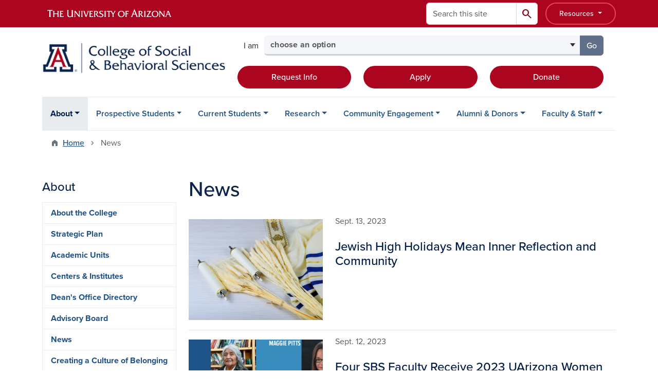

--- FILE ---
content_type: text/html; charset=UTF-8
request_url: https://sbs.arizona.edu/news?page=26
body_size: 16120
content:
<!DOCTYPE html>
<html lang="en" dir="ltr" prefix="og: https://ogp.me/ns#" class="sticky-footer">
  <head>
    <meta charset="utf-8" />
<link rel="canonical" href="https://sbs.arizona.edu/" />
<link rel="shortlink" href="https://sbs.arizona.edu/" />
<meta property="og:site_name" content="College of Social &amp; Behavioral Sciences" />
<meta property="og:url" content="https://sbs.arizona.edu/" />
<meta name="twitter:card" content="summary" />
<meta name="Generator" content="Arizona Quickstart (https://quickstart.arizona.edu)" />
<meta name="MobileOptimized" content="width" />
<meta name="HandheldFriendly" content="true" />
<meta name="viewport" content="width=device-width, initial-scale=1, shrink-to-fit=no" />
<script type="application/ld+json">{
    "@context": "https://schema.org",
    "@graph": [
        {
            "@type": "CollegeOrUniversity",
            "url": "https://sbs.arizona.edu/",
            "parentOrganization": {
                "@type": "EducationalOrganization",
                "@id": "https://www.arizona.edu/",
                "name": "University of Arizona",
                "url": "https://www.arizona.edu/",
                "sameAs": [
                    "https://www.facebook.com/uarizona",
                    "https://x.com/uarizona",
                    "https://www.instagram.com/uarizona",
                    "https://linkedin.com/edu/university-of-arizona-17783",
                    "https://www.youtube.com/universityofarizona",
                    "https://en.wikipedia.org/wiki/University_of_Arizona"
                ],
                "address": {
                    "@type": "PostalAddress",
                    "streetAddress": "1401 E University Blvd",
                    "addressLocality": "Tucson",
                    "addressRegion": "AZ",
                    "postalCode": "85721",
                    "addressCountry": "US"
                }
            },
            "name": "University of Arizona College of Social \u0026 Behavioral Sciences"
        }
    ]
}</script>
<meta http-equiv="x-ua-compatible" content="ie=edge" />
<link rel="icon" href="/profiles/custom/az_quickstart/themes/custom/az_barrio/favicon.ico" type="image/vnd.microsoft.icon" />

    <title>News | College of Social &amp; Behavioral Sciences</title>
    <link rel="stylesheet" media="all" href="/sites/default/files/css/css_jelXKecRORVbNXc7Fh7ZfvNdSzglOkvqDlSFJVhlmwE.css?delta=0&amp;language=en&amp;theme=az_barrio&amp;include=[base64]" />
<link rel="stylesheet" media="all" href="/sites/default/files/css/css_UNLBw-Q6_46wTOZx_5R92GiiX4aS2tcoKnnpxdEya5Q.css?delta=1&amp;language=en&amp;theme=az_barrio&amp;include=[base64]" />
<link rel="stylesheet" media="all" href="https://use.typekit.net/emv3zbo.css" />
<link rel="stylesheet" media="all" href="https://fonts.googleapis.com/css2?family=Material+Symbols+Rounded:opsz,wght,FILL,GRAD@24,400,1,0#.css" />
<link rel="stylesheet" media="all" href="https://cdn.digital.arizona.edu/lib/az-icons/1.0.4/az-icons-styles.min.css" />
<link rel="stylesheet" media="all" href="https://cdn.digital.arizona.edu/lib/arizona-bootstrap/5.0.3/css/arizona-bootstrap.min.css" />
<link rel="stylesheet" media="all" href="/sites/default/files/css/css_e-IWEk_JOLKJUERn1LvfBsKCNEWy4F25NThbin9ECNk.css?delta=6&amp;language=en&amp;theme=az_barrio&amp;include=[base64]" />
<link rel="stylesheet" media="print" href="/sites/default/files/css/css_OgNwghc-Rilu_7y7nVVSvIQ2DWqBPN29xSX4J9hpE3Q.css?delta=7&amp;language=en&amp;theme=az_barrio&amp;include=[base64]" />

    <script type="application/json" data-drupal-selector="drupal-settings-json">{"path":{"baseUrl":"\/","pathPrefix":"","currentPath":"news","currentPathIsAdmin":false,"isFront":false,"currentLanguage":"en","currentQuery":{"page":"26"}},"pluralDelimiter":"\u0003","suppressDeprecationErrors":true,"gtag":{"tagId":"G-VL1GNP4DHK","consentMode":false,"otherIds":[],"events":[],"additionalConfigInfo":[]},"ajaxPageState":{"libraries":"[base64]","theme":"az_barrio","theme_token":null},"ajaxTrustedUrl":{"\/search\/node":true},"gtm":{"tagId":null,"settings":{"data_layer":"dataLayer","include_classes":false,"allowlist_classes":"","blocklist_classes":"","include_environment":false,"environment_id":"","environment_token":""},"tagIds":["GTM-ML2BZB"]},"data":{"extlink":{"extTarget":true,"extTargetAppendNewWindowDisplay":true,"extTargetAppendNewWindowLabel":"(opens in a new window)","extTargetNoOverride":true,"extNofollow":false,"extTitleNoOverride":false,"extNoreferrer":false,"extFollowNoOverride":false,"extClass":"0","extLabel":"(link is external)","extImgClass":false,"extSubdomains":false,"extExclude":"^(?!(https?:\\\/\\\/)(arizona.box.com|docs.google.com|dropbox.com|www.dropbox.com|emailarizona-my.sharepoint.com|events.trellis.arizona.edu)).*","extInclude":"\/sites\/.+\/files\/.+\\.pdf","extCssExclude":"","extCssInclude":"","extCssExplicit":"","extAlert":false,"extAlertText":"This link will take you to an external web site. We are not responsible for their content.","extHideIcons":false,"mailtoClass":"0","telClass":"","mailtoLabel":"(link sends email)","telLabel":"(link is a phone number)","extUseFontAwesome":false,"extIconPlacement":"append","extPreventOrphan":false,"extFaLinkClasses":"fa fa-external-link","extFaMailtoClasses":"fa fa-envelope-o","extAdditionalLinkClasses":"","extAdditionalMailtoClasses":"","extAdditionalTelClasses":"","extFaTelClasses":"fa fa-phone","allowedDomains":[],"extExcludeNoreferrer":""}},"field_group":{"html_element":{"mode":"az_media_list","context":"view","settings":{"classes":"col-4 pt-2","show_empty_fields":false,"id":"","label_as_html":false,"element":"div","show_label":false,"label_element":"h3","label_element_classes":"","attributes":"","effect":"none","speed":"fast"}},"link":{"mode":"az_media_list","context":"view","settings":{"classes":"card-body p-0 stretched-link link-primary text-decoration-none","show_empty_fields":false,"id":"","label_as_html":false,"target":"custom_uri","custom_uri":"[node:az-canonical-url]","target_attribute":"default"}}},"azSelectMenu":{"ids":{"az-sbs-header-select-menu":"az-sbs-header-select-menu-form"}},"user":{"uid":0,"permissionsHash":"b8fe6e31fb146c522ce6e6ffee56f8ac81f760baa433a47bb8141fbafe6739b2"}}</script>
<script src="/sites/default/files/js/js_16QLHz6K9wsUvoPLxKXVBVHFE-Z9hIMMG2uAWtfaVdQ.js?scope=header&amp;delta=0&amp;language=en&amp;theme=az_barrio&amp;include=eJxdjOEOgzAIhF-o2EcytMOmGwXTUuN8-mmcS9wfju_gDrcxYK1ZPW5wbqDTBBFlwQaCi8PfS-hmKiAKUWXiHO04Rq10pIuGzHRFGjFFGwtJ93d0QdWaVZyv3sQakKHZm7MkR6vt-vKP2mfk4YsuqSam0TD5tI9_HvCJ690sH1D1Vdo"></script>
<script src="/modules/contrib/google_tag/js/gtag.js?t8k6ab"></script>
<script src="/modules/contrib/google_tag/js/gtm.js?t8k6ab"></script>

  </head>
  <body class="layout-one-sidebar layout-sidebar-first page-view-az-news path-news">
    <a href="#content" class="visually-hidden-focusable btn btn-dark position-absolute start-50 translate-middle-x z-1 mt-1">
      Skip to main content
    </a>
    <noscript><iframe src="https://www.googletagmanager.com/ns.html?id=GTM-ML2BZB"
                  height="0" width="0" style="display:none;visibility:hidden"></iframe></noscript>

      <div class="dialog-off-canvas-main-canvas" data-off-canvas-main-canvas>
    
<div id="page-wrapper">
  <div id="page">
        <header id="header" class="header" role="banner" aria-label="Site header">
      <div class="arizona-header az-fixed-header-on-mobile bg-red" id="header_arizona">
        <div class="container">
          <div class="row flex-nowrap">
                          <a class="arizona-logo col-auto" href="https://www.arizona.edu" title="The University of Arizona homepage">
                <img class="arizona-line-logo" alt="The University of Arizona Wordmark Line Logo White" src="https://cdn.digital.arizona.edu/logos/v1.0.0/ua_wordmark_line_logo_white_rgb.min.svg" fetchpriority="high" />
              </a>
                                        <section class="ml-auto d-none d-lg-flex d-xl-flex align col-auto region region-header-ua-utilities">
    <div class="search-block-form az-search-block block block-search block-search-form-block" data-drupal-selector="search-block-form" id="block-az-barrio-search" role="search">
  
    
          <div class="content">
      <form block="block-az-barrio-search" action="/search/node" method="get" id="search-block-form" accept-charset="UTF-8" class="search-form search-block-form">
  <div class="input-group">
      <label for="edit-keys" class="visually-hidden">Search</label>
<input title="Enter the terms you wish to search for." data-drupal-selector="edit-keys" type="search" id="edit-keys" name="keys" value="" size="15" maxlength="128" class="form-search form-control rounded-start" placeholder="Search this site" aria-label="Search this site" />


<button data-drupal-selector="edit-submit" type="submit" id="edit-submit" value="Search" class="button js-form-submit form-submit btn"><span class="material-symbols-rounded">search</span></button>




  </div>
</form>


    </div>
  
</div>
<div id="block-sbsglobalheaderresources" class="block-content-basic block block-block-content block-block-content6579b4a7-dbc0-4740-9bd1-606adf7e2b37">
  
    
      <div class="content">
      
            <div class="clearfix text-formatted field field--name-body field--type-text-with-summary field--label-hidden field__item"><div class="clearfix text-formatted field field--name-field-az-full-html field--type-text-long field--label-hidden field__item"><style>
<!--/*--><![CDATA[/* ><!--*/

button.resources-menu {
  height: 43px;
  margin-top: 5px;
  padding: 5px 25px;
}

button.resources-menu:hover,
button.resources-menu:active,
button.resources-menu:focus {
  color: white;
  background-color: #8B0015;
  border-color: #8B0015 !important;
}

/*--><!]]>*/
</style><div class="dropdown">
    <button class="btn btn-block btn-outline-white btn-sm dropdown-toggle resources-menu border-bloom" type="button" id="dropdownResourcesMenu" data-bs-toggle="dropdown" aria-expanded="false">
        Resources
    </button>
    <div class="dropdown-menu" aria-labelledby="dropdownResourcesMenu">
        <a class="dropdown-item" href="https://map.arizona.edu/">Campus Map</a>
        <a class="dropdown-item" href="https://directory.arizona.edu/index">A-Z</a>
        <a class="dropdown-item" href="https://uaccess.arizona.edu/">UAccess</a>
        <a class="dropdown-item" href="https://directory.arizona.edu/phonebook">Directory / Phonebook</a>
        <a class="dropdown-item" href="https://slate.admissions.arizona.edu/account/login">Future Wildcat</a>
        <a class="dropdown-item" href="https://www.arizona.edu/weather">Weather</a>
        <a class="dropdown-item" href="https://news.arizona.edu/">News</a>
        <a class="dropdown-item" href="https://www.arizona.edu/calendars-events">Calendar</a>
    </div>
</div></div></div>
      
    </div>
  </div>

  </section>

                                      <div class="d-lg-none d-flex col-auto px-0">
                                  <button type="button" data-bs-toggle="offcanvas" data-bs-target="#azMobileNav" aria-controls="azMobileNav" class="btn btn-arizona-header" id="jsAzSearch">
                    <span aria-hidden="true" class="icon material-symbols-rounded">search</span>
                    <span class="icon-text">Search</span>
                  </button>
                                                  <button type="button" data-bs-toggle="offcanvas" data-bs-target="#azMobileNav" aria-controls="azMobileNav" class="btn btn-arizona-header">
                    <span aria-hidden="true" class="icon material-symbols-rounded">menu</span>
                    <span class="icon-text">Menu</span>
                  </button>
                                <div class="offcanvas offcanvas-end mw-100 w-100 bg-white d-flex d-lg-none overflow-y-auto" tabindex="-1" id="azMobileNav" aria-label="Mobile navigation">
                  <div class="offcanvas-header sticky-top p-0 mb-2 text-bg-red d-flex justify-content-between align-items-center">
                    <a href="/" class="btn btn-arizona-header">
                      <span aria-hidden="true" class="icon material-symbols-rounded">home</span>
                      <span class="icon-text">Home</span>
                    </a>
                    <button type="button" data-bs-toggle="offcanvas" data-bs-target="#azMobileNav" aria-controls="azMobileNav" class="btn btn-arizona-header">
                      <span aria-hidden="true" class="icon material-symbols-rounded">close</span>
                      <span class="icon-text">Close</span>
                    </button>
                  </div>
                    <section class="region region-navigation-offcanvas">
    <div class="search-block-form text-bg-white mb-1 border-bottom" data-drupal-selector="search-block-form-2" id="block-az-barrio-offcanvas-searchform" role="search">
  
    
      <form block="block-az-barrio-offcanvas-searchform" action="/search/node" method="get" id="search-block-form--2" accept-charset="UTF-8" class="search-form search-block-form">
  <div class="input-group">
      <label for="edit-keys--2" class="visually-hidden">Search</label>
<input title="Enter the terms you wish to search for." data-drupal-selector="edit-keys" type="search" id="edit-keys--2" name="keys" value="" size="15" maxlength="128" class="form-search form-control rounded-start" placeholder="Search this site" aria-label="Search this site" />


<button data-drupal-selector="edit-submit" type="submit" id="edit-submit--2" value="Search" class="button js-form-submit form-submit btn"><span class="material-symbols-rounded">search</span></button>




  </div>
</form>


  </div>
<div id="block-az-barrio-mobilenavblock" class="block block-az-core block-mobile-nav-block">
  
    
      <div class="content">
      <div id="az_mobile_nav_menu"><a href="/az_core/mobile_nav_callback/Main%20Menu" class="use-ajax ps-0 pe-3 mb-1 text-azurite az-mobile-nav-back" type="button" data-ajax-http-method="GET"><span class="material-symbols-rounded text-azurite">chevron_left</span>
<span>Back to Main Menu</span>
</a><div class="border-bottom"><div class="px-3 fw-bold az-mobile-nav-root"><h2 class="h5 my-0">About</h2>
</div>
</div>
<ul id="az_mobile_nav_menu_links" class="nav nav-pills flex-column bg-white"><li class="nav-item"><a href="/about" class="nav-link ms-3" role="button">About the College</a></li>
<li class="nav-item"><a href="/strategic-plan" class="nav-link ms-3 border-end" role="button">Strategic Plan</a><a href="/az_core/mobile_nav_callback/menu_link_content%3Ad935f24d-a391-4e90-a7a7-b8e1baf8d48d" class="use-ajax btn btn-lg bg-white az-mobile-nav-link" type="button" data-ajax-http-method="GET" aria-label="View child pages of Strategic Plan"><span class="material-symbols-rounded text-azurite">chevron_right</span>
</a></li>
<li class="nav-item"><a href="/about/academic-units" class="nav-link ms-3" role="button">Academic Units</a></li>
<li class="nav-item"><a href="/about/centers-institutes" class="nav-link ms-3" role="button">Centers &amp; Institutes</a></li>
<li class="nav-item"><a href="/people" class="nav-link ms-3 border-end" role="button">Dean&#039;s Office Directory</a><a href="/az_core/mobile_nav_callback/menu_link_content%3A32c13b29-d7fd-49ec-b729-3d05029a9b90" class="use-ajax btn btn-lg bg-white az-mobile-nav-link" type="button" data-ajax-http-method="GET" aria-label="View child pages of Dean&#039;s Office Directory"><span class="material-symbols-rounded text-azurite">chevron_right</span>
</a></li>
<li class="nav-item"><a href="/advisory-board-0" class="nav-link ms-3" role="button">Advisory Board</a></li>
<li class="nav-item"><a href="/news" title="" class="nav-link ms-3" role="button">News</a></li>
<li class="nav-item"><a href="/creating-culture-belonging" class="nav-link ms-3" role="button">Creating a Culture of Belonging</a></li>
</ul>
</div>

    </div>
  </div>

  </section>

                </div>
              </div>
                      </div>
        </div>
      </div>
      <div id="header_site">
        <div class="container">
          <div class="row">
            <div class="col-12 col-sm-12 col-lg-4">
                <section class="region region-branding">
    <div id="block-az-barrio-branding" class="clearfix block block-system block-system-branding-block">
  
    
        <a href="/" title="College of Social &amp;amp; Behavioral Sciences | Home" class="qs-site-logo d-block" rel="home"><img class="img-fluid" fetchpriority="high" src="/sites/default/files/UA_CSBS_RGB_Alt_0_0.png" alt="College of Social &amp;amp; Behavioral Sciences | Home" />
</a>
    </div>

  </section>

            </div>
            <div class="col-12 col-sm-12 col-lg-8">
              <div class="row">
                  <section class="col-md region region-header">
    
  </section>

              </div>
                            <div class="row">
                  <section class="row region region-header-2">
    <div id="block-sbsheaderselectmenu" class="mt-3 block block-az-select-menu block-az-select-menusbs-header---select-menu">
  
    
      <div class="content">
      

    <form  id="az-sbs-header-select-menu-form" data-bs-toggle="popover" data-bs-trigger="focus" data-bs-placement="top" data-bs-content="Please make a selection.">
        <div class="input-group az-select-menu-container">
                      <span class="input-group-text border-0 bg-transparent">
              <div class="select-menu-label">I am</div>
            </span>
                    <label class="visually-hidden select-menu-label-sr" for="az-sbs-header-select-menu-select">Select your audience</label>
                                            <select  id="az-sbs-header-select-menu-select" class="form-control select-primary az-select-dropdown form-select rounded-start" aria-invalid="false">
                          <option data-href="">choose an option</option>
                                      <option data-href="/why-study-sbs">a prospective undergraduate student</option>
                          <option data-href="/graduate-programs">a prospective graduate student</option>
                          <option data-href="/advisor">a current undergraduate student</option>
                          <option data-href="/transfer-students">a transfer student</option>
                          <option data-href="/community">a community member</option>
                          <option data-href="/give">a donor</option>
                        </select >
                        <button  id="az-sbs-header-select-menu-button" class="btn btn-primary js_select_menu_button disabled az-select-button btn-secondary rounded-end" aria-disabled="true" role="button" type="button" tabindex="0">
              Go
              <span class="visually-hidden"> to the page for that group</span>
            </button>
                </div>
    </form>

    
    
    </div>
  </div>
<div id="block-headercta" class="mt-2 block-content-basic block block-block-content block-block-contentaa44bbcc-dd69-4e7c-b609-ec0cf20bfd16">
  
    
      <div class="content">
      
            <div class="clearfix text-formatted field field--name-body field--type-text-with-summary field--label-hidden field__item"><div class="row mt-1 mb-3"><div class="d-grid col-lg-4 col-md-12 col-sm-12 col-12 mt-2"><a class="btn btn-red btn-block" href="/request">Request Info</a></div><div class="d-grid col col-lg-4 col-md-12 col-sm-12 col-12 mt-2"><a class="btn btn-red btn-block" href="https://www.arizona.edu/how-apply-ua">Apply</a></div><div class="d-grid col col-lg-4 col-md-12 col-sm-12 col-12 mt-2"><a class="btn btn-red btn-block" href="/give">Donate</a></div></div></div>
      
    </div>
  </div>

  </section>

              </div>
                          </div>
          </div>
        </div>
        <div class="container">
                      <div class="row d-none d-lg-flex">
              <div class="col-lg">
                <nav id="navbar-top" class="navbar navbar-expand">
                    <section class="region region-navigation">
          <nav role="navigation" aria-labelledby="block-az-barrio-main-menu-menu" id="block-az-barrio-main-menu" class="block block-menu navigation menu--main">
                      
    <h2 class="visually-hidden" id="block-az-barrio-main-menu-menu">Main navigation</h2>
    

              
              <ul id="block-az-barrio-main-menu" block="block-az-barrio-main-menu" class="clearfix navbar-nav flex-lg-row">
                          <li class="nav-item menu-item--expanded active dropdown nav-item nav-item-parent keep-open">
                            	    <button class="nav-item menu-item--expanded active dropdown nav-item nav-item-parent keep-open nav-link dropdown-toggle" data-bs-toggle="dropdown" aria-expanded="false" aria-haspopup="true" data-bs-display="static">About</button>
                                              <div class="dropdown-menu">
                                                  <a href="/about" class="dropdown-item" data-drupal-link-system-path="node/568">About the College</a>
                                                                    <a href="/strategic-plan" class="dropdown-item" data-drupal-link-system-path="node/736">Strategic Plan</a>
                                                                    <a href="/about/academic-units" class="dropdown-item" data-drupal-link-system-path="node/566">Academic Units</a>
                                                                    <a href="/about/centers-institutes" class="dropdown-item" data-drupal-link-system-path="node/567">Centers &amp; Institutes</a>
                                                                    <a href="/people" class="dropdown-item" data-drupal-link-system-path="node/575">Dean&#039;s Office Directory</a>
                                                                    <a href="/advisory-board-0" class="dropdown-item" data-drupal-link-system-path="node/2502">Advisory Board</a>
                                                                    <a href="/news" title="" class="dropdown-item active" data-drupal-link-system-path="news">News</a>
                                                                    <a href="/creating-culture-belonging" class="dropdown-item" data-drupal-link-system-path="node/608">Creating a Culture of Belonging</a>
                                </div>
      
                          </li>
                                  <li class="nav-item menu-item--expanded dropdown nav-item nav-item-parent keep-open">
                            	    <button class="nav-item menu-item--expanded dropdown nav-item nav-item-parent keep-open nav-link dropdown-toggle" data-bs-toggle="dropdown" aria-expanded="false" aria-haspopup="true" data-bs-display="static">Prospective Students</button>
                                  <div class="dropdown-menu">
                                                  <a href="/admittedstudents" class="dropdown-item" data-drupal-link-system-path="node/3182">Welcome Admitted Students</a>
                                                                    <a href="/why-study-sbs" class="dropdown-item" data-drupal-link-system-path="node/606">Why Study With SBS?</a>
                                                                    <a href="/undergraduate-majors" class="dropdown-item" data-drupal-link-system-path="node/1683">Undergraduate Majors</a>
                                                                    <a href="/undergraduate-online-programs" class="dropdown-item" data-drupal-link-system-path="node/668">Undergraduate Online Programs</a>
                                                                    <a href="/graduate-programs" class="dropdown-item" data-drupal-link-system-path="node/570">Graduate Programs</a>
                                                                    <a href="/accelerated-masters" class="dropdown-item" data-drupal-link-system-path="node/577">Accelerated Master&#039;s Programs</a>
                                                                    <a href="/certificate-programs" class="dropdown-item" data-drupal-link-system-path="node/584">Certificate Programs</a>
                                                                    <a href="/transfer-students" class="dropdown-item" data-drupal-link-system-path="node/578">Transfer Students</a>
                                </div>
      
                          </li>
                                  <li class="nav-item menu-item--expanded dropdown nav-item nav-item-parent keep-open">
                            	    <button class="nav-item menu-item--expanded dropdown nav-item nav-item-parent keep-open nav-link dropdown-toggle" data-bs-toggle="dropdown" aria-expanded="false" aria-haspopup="true" data-bs-display="static">Current Students</button>
                                  <div class="dropdown-menu">
                                                  <a href="/advisor" class="dropdown-item" data-drupal-link-system-path="node/572">Main Campus Advising</a>
                                                                    <a href="/online-advisors" class="dropdown-item" data-drupal-link-system-path="node/713">SBS Online Advising</a>
                                                                    <a href="/declare-your-major" title="" class="dropdown-item" data-drupal-link-system-path="node/696">Declare Your Major</a>
                                                                    <a href="/minors" title="" class="dropdown-item" data-drupal-link-system-path="node/585">Declare Your Minor</a>
                                                                    <a href="/sbs-college-level-requirements" class="dropdown-item" data-drupal-link-system-path="node/2442">SBS College-level Requirements</a>
                                                                    <a href="/scholarships" class="dropdown-item" data-drupal-link-system-path="node/580">Scholarships</a>
                                                                    <a href="/student-awards" class="dropdown-item" data-drupal-link-system-path="node/609">Student Awards &amp; Recognition</a>
                                                                    <a href="/convocation" class="dropdown-item" data-drupal-link-system-path="node/694">SBS Convocation</a>
                                                                    <a href="/student-ambassadors" class="dropdown-item" data-drupal-link-system-path="node/579">Become an SBS Ambassador</a>
                                                                    <a href="/study-abroad" class="dropdown-item" data-drupal-link-system-path="node/574">Study Abroad</a>
                                                                    <a href="/careers-internships" class="dropdown-item" data-drupal-link-system-path="node/603">Careers &amp; Internships</a>
                                                                    <a href="/student-clubs" class="dropdown-item" data-drupal-link-system-path="node/576">Student Clubs</a>
                                                                    <a href="/faq" class="dropdown-item" data-drupal-link-system-path="node/582">Frequently Asked Questions</a>
                                </div>
      
                          </li>
                                  <li class="nav-item menu-item--expanded dropdown nav-item nav-item-parent keep-open">
                            	    <button class="nav-item menu-item--expanded dropdown nav-item nav-item-parent keep-open nav-link dropdown-toggle" data-bs-toggle="dropdown" aria-expanded="false" aria-haspopup="true" data-bs-display="static">Research</button>
                                  <div class="dropdown-menu">
                                                  <a href="/research-impact" class="dropdown-item" data-drupal-link-system-path="node/2464">Research With Impact</a>
                                                                    <a href="/research-themes" class="dropdown-item" data-drupal-link-system-path="node/2427">Research Themes</a>
                                                                    <a href="https://sbsri.sbs.arizona.edu/" title="" class="dropdown-item">Research Support (SBSRI)</a>
                                </div>
      
                          </li>
                                  <li class="nav-item menu-item--expanded dropdown nav-item nav-item-parent keep-open">
                            	    <button class="nav-item menu-item--expanded dropdown nav-item nav-item-parent keep-open nav-link dropdown-toggle" data-bs-toggle="dropdown" aria-expanded="false" aria-haspopup="true" data-bs-display="static">Community Engagement</button>
                                  <div class="dropdown-menu">
                                                  <a href="/community" class="dropdown-item" data-drupal-link-system-path="node/610">SBS in the Community</a>
                                                                    <a href="https://communityclassroom.arizona.edu" title="" class="dropdown-item">Community Classroom</a>
                                                                    <a href="/calendar" title="" class="dropdown-item" data-drupal-link-system-path="calendar">Events</a>
                                                                    <a href="https://sbsri.sbs.arizona.edu/hirschman-fund" class="dropdown-item">The Hirschman Fund</a>
                                                                    <a href="/snapshots" class="dropdown-item" data-drupal-link-system-path="node/711">Snapshots Newsletter</a>
                                </div>
      
                          </li>
                                  <li class="nav-item menu-item--expanded dropdown nav-item nav-item-parent keep-open">
                            	    <button class="nav-item menu-item--expanded dropdown nav-item nav-item-parent keep-open nav-link dropdown-toggle" data-bs-toggle="dropdown" aria-expanded="false" aria-haspopup="true" data-bs-display="static">Alumni &amp; Donors</button>
                                  <div class="dropdown-menu">
                                                  <a href="/give" title="" class="dropdown-item" data-drupal-link-system-path="node/593">Support SBS</a>
                                                                    <a href="/alumni" class="dropdown-item" data-drupal-link-system-path="node/2182">Alumni</a>
                                                                    <a href="/homecoming" class="dropdown-item" data-drupal-link-system-path="node/2513">Homecoming</a>
                                                                    <a href="/give/innovation-circle" class="dropdown-item" data-drupal-link-system-path="node/595">Join the Innovation Circle</a>
                                                                    <a href="/give/your-gift-matters" class="dropdown-item" data-drupal-link-system-path="node/602">Your Gift Matters</a>
                                                                    <a href="/give/ways-to-give" class="dropdown-item" data-drupal-link-system-path="node/594">Ways to Give</a>
                                                                    <a href="/developments" class="dropdown-item" data-drupal-link-system-path="node/712">Developments Newsletter</a>
                                                                    <a href="/directory/development-office" title="" class="dropdown-item" data-drupal-link-system-path="node/589">Contact Development Office</a>
                                </div>
      
                          </li>
                                  <li class="nav-item menu-item--expanded dropdown nav-item nav-item-parent keep-open">
                            	    <button class="nav-item menu-item--expanded dropdown nav-item nav-item-parent keep-open nav-link dropdown-toggle" data-bs-toggle="dropdown" aria-expanded="false" aria-haspopup="true" data-bs-display="static">Faculty &amp; Staff</button>
                                  <div class="dropdown-menu">
                                                  <a href="https://service.sbs.arizona.edu/faculty-affairs" class="dropdown-item">Faculty Resources</a>
                                                                    <a href="/sbs-faculty-advisory-council" class="dropdown-item" data-drupal-link-system-path="node/2260">Faculty Advisory Council</a>
                                                                    <a href="https://service.sbs.arizona.edu/staff-advisory-council" class="dropdown-item">Staff Advisory Council</a>
                                </div>
      
                          </li>
                      </ul>
      


      </nav>

  </section>

                </nav>
              </div>
            </div>
                                <div class="row">
                <section class="col-md region region-help">
    <div data-drupal-messages-fallback class="hidden"></div>

  </section>

            </div>
                  </div>
      </div>
    </header>

    <div id="main-wrapper" class="layout-main-wrapper clearfix">
        <div id="main">
                              <div class="container">
                                    <div class="row">
                <section class="col-md region region-breadcrumb">
    <div id="block-az-barrio-breadcrumbs" class="block block-system block-system-breadcrumb-block">
  
    
      <div class="content">
      
  <nav role="navigation" aria-label="breadcrumb">
    <ol class="breadcrumb">
                  <li class="breadcrumb-item breadcrumb-item-home">
          <a href="/">Home</a>
        </li>
                        <li class="breadcrumb-item active" aria-current="page">
          News
        </li>
              </ol>
  </nav>

    </div>
  </div>

  </section>

            </div>
                                  </div>
                    <div class="container">
            <div class="row row-offcanvas row-offcanvas-left clearfix">
              <main class="main-content col col-md-9" id="content" role="main">
                  <section class="region region-content">
    <div id="block-az-barrio-page-title" class="block block-core block-page-title-block">
  
    
      <div class="content">
      
  <h1 class="title">News</h1>


    </div>
  </div>
<div id="block-az-barrio-content" class="block block-system block-system-main-block">
  
    
      <div class="content">
      <div class="views-element-container"><div class="add-pager-top-margin view view-az-news view-id-az_news view-display-id-az_paged_row js-view-dom-id-690818d5f7af8c3b05bb0553642e51abf60d94586f75791fbd0a77cf339eeb1d">
  
    
      
      <div class="view-content">
          <div class="media-list-row">
    

<article class="node node--type-az-news node--view-mode-az-media-list clearfix">
  <header>
    
        
      </header>
  <div class="node__content clearfix">
    
<div  class="card border-0 hover">
    <a href="https://theconversation.com/rosh-hashana-and-yom-kippur-are-times-for-soul-searching-but-not-on-your-own-community-has-always-been-at-the-heart-of-the-jewish-high-holidays-212519?utm_source=trellis&amp;amp;utm_medium=email&amp;amp;utm_campaign=Clips%20for%20Sept.%2013,%2" class="field-group-link card-body p-0 stretched-link link-primary text-decoration-none">
<div  class="border-bottom">
    
<div  class="row">
    
<div  class="col-4 pt-2">
    
            <div class="field field--name-field-az-media-thumbnail-image field--type-entity-reference field--label-hidden field__item"><div>
  
  
  <div class="field field--name-field-media-az-image field--type-image field--label-visually_hidden">
    <div class="field__label visually-hidden">Image</div>
              <div class="field__item">  <img loading="lazy" class="img-fluid image-style-az-card-image" src="/sites/default/files/styles/az_card_image/public/2023-09/AdobeStock_269916199%20high%20holidays.png.webp?itok=v8-HqKi3" width="640" height="480" alt="Sacred items, including Torah, used during Jewish high holidays" />


</div>
          </div>

</div>
</div>
      
  </div>
<div  class="col">
    
<div  class="text-body-secondary fw-normal mb-4">
    
            <div class="field field--name-field-az-published field--type-datetime field--label-hidden field__item">Sept. 13, 2023</div>
      
  </div>
<h2  class="card-title text-midnight h4 mt-2">
    <span class="field field--name-title field--type-string field--label-hidden">Jewish High Holidays Mean Inner Reflection and Community</span>

  </h2>
<div >
    
<div  class="my-4 hover-text-underline">
    


  </div>
  </div>
  </div>
  </div>
  </div></a>
  </div>
  </div>
</article>

  </div>
    <div class="media-list-row">
    

<article class="node node--type-az-news node--view-mode-az-media-list clearfix">
  <header>
    
        
      </header>
  <div class="node__content clearfix">
    
<div  class="card border-0 hover">
    <a href="/news/four-sbs-faculty-receive-2023-uarizona-women-impact-awards" class="field-group-link card-body p-0 stretched-link link-primary text-decoration-none">
<div  class="border-bottom">
    
<div  class="row">
    
<div  class="col-4 pt-2">
    
            <div class="field field--name-field-az-media-thumbnail-image field--type-entity-reference field--label-hidden field__item"><div>
  
  
  <div class="field field--name-field-media-az-image field--type-image field--label-visually_hidden">
    <div class="field__label visually-hidden">Image</div>
              <div class="field__item">  <img loading="lazy" class="img-fluid image-style-az-card-image" src="/sites/default/files/styles/az_card_image/public/2023-09/RIIwomenofimpact2023%20copy_0.jpg.webp?itok=9Vdwhoy-" width="640" height="480" alt="Montage photo of the four honorees" />


</div>
          </div>

</div>
</div>
      
  </div>
<div  class="col">
    
<div  class="text-body-secondary fw-normal mb-4">
    
            <div class="field field--name-field-az-published field--type-datetime field--label-hidden field__item">Sept. 12, 2023</div>
      
  </div>
<h2  class="card-title text-midnight h4 mt-2">
    <span class="field field--name-title field--type-string field--label-hidden">Four SBS Faculty Receive 2023 UArizona Women of Impact Awards</span>

  </h2>
<div >
    
<div  class="my-4 hover-text-underline">
    


  </div>
  </div>
  </div>
  </div>
  </div></a>
  </div>
  </div>
</article>

  </div>
    <div class="media-list-row">
    

<article class="node node--type-az-news node--view-mode-az-media-list clearfix">
  <header>
    
        
      </header>
  <div class="node__content clearfix">
    
<div  class="card border-0 hover">
    <a href="https://udallcenter.arizona.edu/news/nine-undergraduate-juniors-and-seniors-selected-first-cohort-mos-policy-scholars" class="field-group-link card-body p-0 stretched-link link-primary text-decoration-none">
<div  class="border-bottom">
    
<div  class="row">
    
<div  class="col-4 pt-2">
    
            <div class="field field--name-field-az-media-thumbnail-image field--type-entity-reference field--label-hidden field__item"><div>
  
  
  <div class="field field--name-field-media-az-image field--type-image field--label-visually_hidden">
    <div class="field__label visually-hidden">Image</div>
              <div class="field__item">  <img loading="lazy" class="img-fluid image-style-az-card-image" src="/sites/default/files/styles/az_card_image/public/2023-09/Udall%20students.jpg.webp?itok=op2vbm-L" width="640" height="480" alt="Udall students" />


</div>
          </div>

</div>
</div>
      
  </div>
<div  class="col">
    
<div  class="text-body-secondary fw-normal mb-4">
    
            <div class="field field--name-field-az-published field--type-datetime field--label-hidden field__item">Sept. 6, 2023</div>
      
  </div>
<h2  class="card-title text-midnight h4 mt-2">
    <span class="field field--name-title field--type-string field--label-hidden">Nine Undergraduate Juniors and Seniors Selected as First Cohort of Mo’s Policy Scholars</span>

  </h2>
<div >
    
<div  class="my-4 hover-text-underline">
    


  </div>
  </div>
  </div>
  </div>
  </div></a>
  </div>
  </div>
</article>

  </div>
    <div class="media-list-row">
    

<article class="node node--type-az-news node--view-mode-az-media-list clearfix">
  <header>
    
        
      </header>
  <div class="node__content clearfix">
    
<div  class="card border-0 hover">
    <a href="/news/john-olsens-research-leads-mongolias-highest-honor" class="field-group-link card-body p-0 stretched-link link-primary text-decoration-none">
<div  class="border-bottom">
    
<div  class="row">
    
<div  class="col-4 pt-2">
    
            <div class="field field--name-field-az-media-thumbnail-image field--type-entity-reference field--label-hidden field__item"><div>
  
  
  <div class="field field--name-field-media-az-image field--type-image field--label-visually_hidden">
    <div class="field__label visually-hidden">Image</div>
              <div class="field__item">  <img loading="lazy" class="img-fluid image-style-az-card-image" src="/sites/default/files/styles/az_card_image/public/2023-09/1000009514_2.jpg.webp?itok=1C5Z13Nd" width="640" height="480" alt="John Olsen holding award" />


</div>
          </div>

</div>
</div>
      
  </div>
<div  class="col">
    
<div  class="text-body-secondary fw-normal mb-4">
    
            <div class="field field--name-field-az-published field--type-datetime field--label-hidden field__item">Sept. 5, 2023</div>
      
  </div>
<h2  class="card-title text-midnight h4 mt-2">
    <span class="field field--name-title field--type-string field--label-hidden">John Olsen’s Research Leads to Mongolia’s Highest Honor</span>

  </h2>
<div >
    
<div  class="my-4 hover-text-underline">
    


  </div>
  </div>
  </div>
  </div>
  </div></a>
  </div>
  </div>
</article>

  </div>
    <div class="media-list-row">
    

<article class="node node--type-az-news node--view-mode-az-media-list clearfix">
  <header>
    
        
      </header>
  <div class="node__content clearfix">
    
<div  class="card border-0 hover">
    <a href="/news/researchers-map-tucsons-history-race-restricted-neighborhoods" class="field-group-link card-body p-0 stretched-link link-primary text-decoration-none">
<div  class="border-bottom">
    
<div  class="row">
    
<div  class="col-4 pt-2">
    
            <div class="field field--name-field-az-media-thumbnail-image field--type-entity-reference field--label-hidden field__item"><div>
  
  
  <div class="field field--name-field-media-az-image field--type-image field--label-visually_hidden">
    <div class="field__label visually-hidden">Image</div>
              <div class="field__item">  <img loading="lazy" class="img-fluid image-style-az-card-image" src="/sites/default/files/styles/az_card_image/public/2023-08/Screenshot%202023-08-31%20at%2011.21.42%20AM_0_0.png.webp?itok=CeKmtKWJ" width="640" height="480" alt="Researchers map Tucson&#039;s history of race-restricted neighborhoods" />


</div>
          </div>

</div>
</div>
      
  </div>
<div  class="col">
    
<div  class="text-body-secondary fw-normal mb-4">
    
            <div class="field field--name-field-az-published field--type-datetime field--label-hidden field__item">Aug. 31, 2023</div>
      
  </div>
<h2  class="card-title text-midnight h4 mt-2">
    <span class="field field--name-title field--type-string field--label-hidden">Researchers map Tucson&#039;s history of race-restricted neighborhoods</span>

  </h2>
<div >
    
<div  class="my-4 hover-text-underline">
    


  </div>
  </div>
  </div>
  </div>
  </div></a>
  </div>
  </div>
</article>

  </div>
    <div class="media-list-row">
    

<article class="node node--type-az-news node--view-mode-az-media-list clearfix">
  <header>
    
        
      </header>
  <div class="node__content clearfix">
    
<div  class="card border-0 hover">
    <a href="/news/welcome-2023-new-sbs-faculty" class="field-group-link card-body p-0 stretched-link link-primary text-decoration-none">
<div  class="border-bottom">
    
<div  class="row">
    
<div  class="col-4 pt-2">
    
            <div class="field field--name-field-az-media-thumbnail-image field--type-entity-reference field--label-hidden field__item"><div>
  
  
  <div class="field field--name-field-media-az-image field--type-image field--label-visually_hidden">
    <div class="field__label visually-hidden">Image</div>
              <div class="field__item">  <img loading="lazy" class="img-fluid image-style-az-card-image" src="/sites/default/files/styles/az_card_image/public/2023-08/FacultyBioPics2023.png.webp?itok=7zFzHO1a" width="640" height="480" alt="Collage of new faculty photos" />


</div>
          </div>

</div>
</div>
      
  </div>
<div  class="col">
    
<div  class="text-body-secondary fw-normal mb-4">
    
            <div class="field field--name-field-az-published field--type-datetime field--label-hidden field__item">Aug. 30, 2023</div>
      
  </div>
<h2  class="card-title text-midnight h4 mt-2">
    <span class="field field--name-title field--type-string field--label-hidden">Welcome 2023 New SBS Faculty!</span>

  </h2>
<div >
    
<div  class="my-4 hover-text-underline">
    


  </div>
  </div>
  </div>
  </div>
  </div></a>
  </div>
  </div>
</article>

  </div>
    <div class="media-list-row">
    

<article class="node node--type-az-news node--view-mode-az-media-list clearfix">
  <header>
    
        
      </header>
  <div class="node__content clearfix">
    
<div  class="card border-0 hover">
    <a href="/news/bojan-louis-awarded-columbus-foundation-american-book-award" class="field-group-link card-body p-0 stretched-link link-primary text-decoration-none">
<div  class="border-bottom">
    
<div  class="row">
    
<div  class="col-4 pt-2">
    
            <div class="field field--name-field-az-media-thumbnail-image field--type-entity-reference field--label-hidden field__item"><div>
  
  
  <div class="field field--name-field-media-az-image field--type-image field--label-visually_hidden">
    <div class="field__label visually-hidden">Image</div>
              <div class="field__item">  <img loading="lazy" class="img-fluid image-style-az-card-image" src="/sites/default/files/styles/az_card_image/public/Bojan%20Louis.png.webp?itok=tOR-RtYZ" width="640" height="480" alt="Bojan Louis" />


</div>
          </div>

</div>
</div>
      
  </div>
<div  class="col">
    
<div  class="text-body-secondary fw-normal mb-4">
    
            <div class="field field--name-field-az-published field--type-datetime field--label-hidden field__item">Aug. 24, 2023</div>
      
  </div>
<h2  class="card-title text-midnight h4 mt-2">
    <span class="field field--name-title field--type-string field--label-hidden">Bojan Louis Awarded Before Columbus Foundation American Book Award</span>

  </h2>
<div >
    
<div  class="my-4 hover-text-underline">
    


  </div>
  </div>
  </div>
  </div>
  </div></a>
  </div>
  </div>
</article>

  </div>
    <div class="media-list-row">
    

<article class="node node--type-az-news node--view-mode-az-media-list clearfix">
  <header>
    
        
      </header>
  <div class="node__content clearfix">
    
<div  class="card border-0 hover">
    <a href="/news/prolific-writer-chicano-life-and-uarizona-professor-roberto-rodriquez-dies" class="field-group-link card-body p-0 stretched-link link-primary text-decoration-none">
<div  class="border-bottom">
    
<div  class="row">
    
<div  class="col-4 pt-2">
    
            <div class="field field--name-field-az-media-thumbnail-image field--type-entity-reference field--label-hidden field__item"><div>
  
  
  <div class="field field--name-field-media-az-image field--type-image field--label-visually_hidden">
    <div class="field__label visually-hidden">Image</div>
              <div class="field__item">  <img loading="lazy" class="img-fluid image-style-az-card-image" src="/sites/default/files/styles/az_card_image/public/2023-08/Rodriguez%2C%20Roberto_cropped.jpg.webp?itok=unJ_6pRs" width="640" height="480" alt="Roberto Rodriquez" />


</div>
          </div>

</div>
</div>
      
  </div>
<div  class="col">
    
<div  class="text-body-secondary fw-normal mb-4">
    
            <div class="field field--name-field-az-published field--type-datetime field--label-hidden field__item">Aug. 4, 2023</div>
      
  </div>
<h2  class="card-title text-midnight h4 mt-2">
    <span class="field field--name-title field--type-string field--label-hidden">Prolific Writer on Chicano Life and UArizona Professor, Roberto Rodriquez, Dies</span>

  </h2>
<div >
    
<div  class="my-4 hover-text-underline">
    


  </div>
  </div>
  </div>
  </div>
  </div></a>
  </div>
  </div>
</article>

  </div>
    <div class="media-list-row">
    

<article class="node node--type-az-news node--view-mode-az-media-list clearfix">
  <header>
    
        
      </header>
  <div class="node__content clearfix">
    
<div  class="card border-0 hover">
    <a href="/news/large-scale-land-acquisitions-exacerbate-local-farmland-inequities" class="field-group-link card-body p-0 stretched-link link-primary text-decoration-none">
<div  class="border-bottom">
    
<div  class="row">
    
<div  class="col-4 pt-2">
    
            <div class="field field--name-field-az-media-thumbnail-image field--type-entity-reference field--label-hidden field__item"><div>
  
  
  <div class="field field--name-field-media-az-image field--type-image field--label-visually_hidden">
    <div class="field__label visually-hidden">Image</div>
              <div class="field__item">  <img loading="lazy" class="img-fluid image-style-az-card-image" src="/sites/default/files/styles/az_card_image/public/2023-08/Tanzania%27s_local_vegetable_farmer_in_Kigoma_cropped.jpg.webp?itok=MCS0zhUf" width="640" height="480" alt="A local vegetable farmer in Kigoma, Tanzani, in a field." />


</div>
          </div>

</div>
</div>
      
  </div>
<div  class="col">
    
<div  class="text-body-secondary fw-normal mb-4">
    
            <div class="field field--name-field-az-published field--type-datetime field--label-hidden field__item">Aug. 1, 2023</div>
      
  </div>
<h2  class="card-title text-midnight h4 mt-2">
    <span class="field field--name-title field--type-string field--label-hidden">Large-scale land acquisitions exacerbate local farmland inequities</span>

  </h2>
<div >
    
<div  class="my-4 hover-text-underline">
    


  </div>
  </div>
  </div>
  </div>
  </div></a>
  </div>
  </div>
</article>

  </div>
    <div class="media-list-row">
    

<article class="node node--type-az-news node--promoted node--view-mode-az-media-list clearfix">
  <header>
    
        
      </header>
  <div class="node__content clearfix">
    
<div  class="card border-0 hover">
    <a href="https://news.arizona.edu/story/uarizona-will-help-local-substance-use-recovery-program-reach-more-native-american-women" class="field-group-link card-body p-0 stretched-link link-primary text-decoration-none">
<div  class="border-bottom">
    
<div  class="row">
    
<div  class="col-4 pt-2">
    
            <div class="field field--name-field-az-media-thumbnail-image field--type-entity-reference field--label-hidden field__item"><div>
  
  
  <div class="field field--name-field-media-az-image field--type-image field--label-visually_hidden">
    <div class="field__label visually-hidden">Image</div>
              <div class="field__item">  <img loading="lazy" class="img-fluid image-style-az-card-image" src="/sites/default/files/styles/az_card_image/public/2023-07/smudging-web.jpg.webp?itok=bN2uxPrf" width="640" height="480" alt="woman in jeans engaging in smudging, a rite that involves burning of sacred herbs" />


</div>
          </div>

</div>
</div>
      
  </div>
<div  class="col">
    
<div  class="text-body-secondary fw-normal mb-4">
    
            <div class="field field--name-field-az-published field--type-datetime field--label-hidden field__item">July 28, 2023</div>
      
  </div>
<h2  class="card-title text-midnight h4 mt-2">
    <span class="field field--name-title field--type-string field--label-hidden">UArizona will help local substance-use recovery program reach more Native American women</span>

  </h2>
<div >
    
<div  class="my-4 hover-text-underline">
    


  </div>
  </div>
  </div>
  </div>
  </div></a>
  </div>
  </div>
</article>

  </div>

    </div>
  
        <nav role="navigation" aria-label="pagination-heading">
    <h3 id="pagination-heading" class="visually-hidden">Pagination</h3>
    <ul class="pagination js-pager__items">
                    <li class="page-item">
          <a href="?page=0" title="Go to first page" class="page-link">
            <span aria-hidden="true">« First</span>
            <span class="visually-hidden">First page</span>
          </a>
        </li>
                          <li class="page-item pager__item--previous hide-pager-item-mobile">
          <a href="?page=25" title="Go to previous page" rel="prev" class="page-link">
            <span aria-hidden="true">‹ Previous</span>
            <span class="visually-hidden">Previous page</span>
          </a>
        </li>
                                      <li class="page-item pager__item--ellipsis">&hellip;</li>
                                              <li class="page-item hide-pager-item-mobile">
                      <a href="?page=22" title="" class="page-link">23</a>
                  </li>
                                        <li class="page-item hide-pager-item-mobile">
                      <a href="?page=23" title="" class="page-link">24</a>
                  </li>
                                        <li class="page-item hide-pager-item-mobile">
                      <a href="?page=24" title="" class="page-link">25</a>
                  </li>
                                        <li class="page-item">
                      <a href="?page=25" title="" class="page-link">26</a>
                  </li>
                                        <li class="page-item active">
                      <span class="page-link">27</span>
                  </li>
                                        <li class="page-item">
                      <a href="?page=27" title="" class="page-link">28</a>
                  </li>
                                        <li class="page-item hide-pager-item-mobile">
                      <a href="?page=28" title="" class="page-link">29</a>
                  </li>
                                        <li class="page-item hide-pager-item-mobile">
                      <a href="?page=29" title="" class="page-link">30</a>
                  </li>
                                        <li class="page-item hide-pager-item-mobile">
                      <a href="?page=30" title="" class="page-link">31</a>
                  </li>
                                      <li class="page-item pager__item--ellipsis">&hellip;</li>
                    <li class="page-item pager__item--next hide-pager-item-mobile">
          <a href="?page=27" title="Go to next page" rel="next" class="page-link">
            <span aria-hidden="true">Next ›</span>
            <span class="visually-hidden">Next page</span>
          </a>
        </li>
                          <li class="page-item">
          <a href="?page=81" title="Go to last page" class="page-link">
            <span aria-hidden="true">Last »</span>
            <span class="visually-hidden">Last page</span>
          </a>
        </li>
          </ul>
  </nav>

          </div>
</div>

    </div>
  </div>
<div id="block-rfislateform" class="block-content-basic block block-block-content block-block-content6817eee6-7aac-4b19-817a-c51777a6e010">
  
    
      <div class="content">
      
    </div>
  </div>

  </section>

              </main>
                                          <div class="sidebar_first sidebar col-md-3 order-first" id="sidebar_first">
                <aside class="section" role="complementary">
                    <section class="region region-sidebar-first">
    <nav role="navigation" aria-labelledby="block-az-barrio-sidebar-menu-menu" id="block-az-barrio-sidebar-menu" class="block block-menu navigation menu--main d-none d-md-block">
          
    <h2 id="block-az-barrio-sidebar-menu-menu" class="h4 mt-md-5">About</h2>
    
  
                      <ul block="block-az-barrio-sidebar-menu" class="clearfix nav flex-column nav-pills text-bg-white">
                    <li class="nav-item">
                <a href="/about" class="nav-link nav-link--about" data-drupal-link-system-path="node/568">About the College</a>
              </li>
                <li class="nav-item menu-item--collapsed">
                <a href="/strategic-plan" class="nav-link nav-link--strategic-plan" data-drupal-link-system-path="node/736">Strategic Plan</a>
              </li>
                <li class="nav-item">
                <a href="/about/academic-units" class="nav-link nav-link--about-academic-units" data-drupal-link-system-path="node/566">Academic Units</a>
              </li>
                <li class="nav-item">
                <a href="/about/centers-institutes" class="nav-link nav-link--about-centers-institutes" data-drupal-link-system-path="node/567">Centers &amp; Institutes</a>
              </li>
                <li class="nav-item menu-item--collapsed">
                <a href="/people" class="nav-link nav-link--people" data-drupal-link-system-path="node/575">Dean&#039;s Office Directory</a>
              </li>
                <li class="nav-item">
                <a href="/advisory-board-0" class="nav-link nav-link--advisory-board-0" data-drupal-link-system-path="node/2502">Advisory Board</a>
              </li>
                <li class="nav-item menu-item--active-trail">
                <a href="/news" title="" class="nav-link nav-link--news" data-drupal-link-system-path="news">News</a>
              </li>
                <li class="nav-item">
                <a href="/creating-culture-belonging" class="nav-link nav-link--creating-culture-belonging" data-drupal-link-system-path="node/608">Creating a Culture of Belonging</a>
              </li>
        </ul>
  

  </nav>

  </section>

                </aside>
              </div>
                                                      </div>
          </div>
          
                                                </div>
    </div>

    <footer class="site-footer">
                <div class="text-bg-warm-gray py-5" role="contentinfo">
                    <section>
            <div class="container">
              <div class="row">
                                  <div class="col-12 col-sm-5 col-md-4 col-lg-4 text-center-xs text-sm-start">
                    <div class="row bottom-buffer-30">
                      <div class="col">
                        <a href="https://sbs.arizona.edu" title="College of Social &amp;amp; Behavioral Sciences | Home" rel="home" class="qs-site-logo d-block mt-0"><img class="img-fluid" src="/sites/default/files/UA_CSBS_RGB_Alt_0.png" alt="College of Social &amp;amp; Behavioral Sciences | Home" />
</a>
                      </div>
                    </div>
                  </div>
                                                  <!-- Force next columns to break to new line at md breakpoint and up -->
                  <div class="w-100 d-block d-sm-none"></div>
                    <section class="col-12 col-sm-7 col-md-8 col-lg-8 region region-footer">
    <div id="block-testfooter" class="block-content-az_flexible_block block block-block-content block-block-content94b86266-55ac-4c01-8251-7b57e24059ca">
  
    
      <div class="content">
      
      <div class="field field--name-field-az-main-content field--type-entity-reference-revisions field--label-hidden field__items">
              <div class="field__item">  <div class="mb-0 paragraph paragraph--type--az-text paragraph--view-mode--default">
          
            <div class="clearfix text-formatted field field--name-field-az-text-area field--type-text-long field--label-hidden field__item"><h5 class="text-align-right"><span class="text-blue"><strong>College of Social and Behavioral Sciences</strong></span><br><span class="text-blue"><strong>Douglass 200 West, PO Box 210028</strong></span><br><span class="text-blue"><strong>Tucson, AZ 85721</strong></span></h5><p class="text-align-right"><a href="/people" data-entity-type="node" data-entity-uuid="9f853572-136a-40e9-ac78-337859a3defb" data-entity-substitution="canonical" title="Dean's Office Directory">Contact Us</a>&nbsp; &nbsp;520-621-1112</p><p class="text-align-right"><a class="btn btn-blue" href="https://trellis.tfaforms.net/72?tfa_4=7013n000002MZPr">Sign Up for our Newsletter</a>&nbsp;<a class="btn btn-blue" href="https://give.uafoundation.org/sbs">Support SBS</a></p></div>
      
      </div>
</div>
          </div>
  
    </div>
  </div>
      <nav role="navigation" aria-labelledby="block-az-barrio-footer-menu-main-menu" id="block-az-barrio-footer-menu-main" class="block block-menu navigation menu--az-footer-main">
                      
    <h2 class="h6 mt-md-3 text-uppercase visually-hidden" id="block-az-barrio-footer-menu-main-menu">Footer - Main</h2>
    

              
                  <ul block="block-az-barrio-footer-menu-main" class="nav-utility d-flex justify-content-center justify-content-sm-end clearfix nav" data-component-id="bootstrap_barrio:menu">
                    <li class="nav-item">
                <a href="https://talent.arizona.edu" class="bg-transparent nav-link nav-link-https--talentarizonaedu">Employment</a>
              </li>
                <li class="nav-item">
                <a href="http://cirt.arizona.edu" class="bg-transparent nav-link nav-link-http--cirtarizonaedu">Emergency Information</a>
              </li>
                <li class="nav-item">
                <a href="https://www.arizona.edu/nondiscrimination" class="bg-transparent nav-link nav-link-https--wwwarizonaedu-nondiscrimination">Nondiscrimination</a>
              </li>
                <li class="nav-item">
                <a href="https://www.arizona.edu/information-security-privacy" class="bg-transparent nav-link nav-link-https--wwwarizonaedu-information-security-privacy">Information Security &amp; Privacy</a>
              </li>
                <li class="nav-item">
                <a href="https://www.arizona.edu/campus-accessibility" class="bg-transparent nav-link nav-link-https--wwwarizonaedu-campus-accessibility">Campus Accessibility</a>
              </li>
                <li class="nav-item">
                <a href="/creating-culture-belonging" title="" class="bg-transparent nav-link nav-link--creating-culture-belonging" data-drupal-link-system-path="node/608">Creating a Culture of Belonging</a>
              </li>
                <li class="nav-item">
                <a href="/people" title="" class="bg-transparent nav-link nav-link--people" data-drupal-link-system-path="node/575">Contact Us</a>
              </li>
        </ul>
  



      </nav>

  </section>

                                <div class="col-12">
                  <hr>
                </div>
              </div>
            </div>
          </section>
                              <div id="footer_sub">
            <div class="container">
              <div class="row">
                
              </div>
              <div class="row">
                        <nav role="navigation" aria-labelledby="block-az-barrio-footer-menu-info-menu" id="block-az-barrio-footer-menu-info" class="col-12 col-sm-6 col-md-3 block block-menu navigation menu--az-footer-information-for">
            
    <h2 class="h6 mt-md-3 text-uppercase" id="block-az-barrio-footer-menu-info-menu">Information For</h2>
    

              
                  <ul block="block-az-barrio-footer-menu-info" class="nav flex-column nav-utility clearfix" data-component-id="bootstrap_barrio:menu">
                    <li class="d-flex px-0 mb-1 mb-md-2 nav-item">
                <a href="/why-study-sbs" title="" class="bg-transparent nav-link nav-link--why-study-sbs" data-drupal-link-system-path="node/606">Prospective Students</a>
              </li>
                <li class="d-flex px-0 mb-1 mb-md-2 nav-item">
                <a href="/transfer-students" title="" class="bg-transparent nav-link nav-link--transfer-students" data-drupal-link-system-path="node/578">Transfer Students</a>
              </li>
                <li class="d-flex px-0 mb-1 mb-md-2 nav-item">
                <a href="/current-students" title="" class="bg-transparent nav-link nav-link--current-students" data-drupal-link-system-path="node/618">Current Students</a>
              </li>
                <li class="d-flex px-0 mb-1 mb-md-2 nav-item">
                <a href="/graduate-students" title="" class="bg-transparent nav-link nav-link--graduate-students" data-drupal-link-system-path="node/619">Graduate Students</a>
              </li>
                <li class="d-flex px-0 mb-1 mb-md-2 nav-item">
                <a href="/give" title="" class="bg-transparent nav-link nav-link--give" data-drupal-link-system-path="node/593">Donors</a>
              </li>
        </ul>
  



      </nav>
      <nav role="navigation" aria-labelledby="block-az-barrio-footer-menu-topics-menu" id="block-az-barrio-footer-menu-topics" class="col-12 col-sm-6 col-md-5 block block-menu navigation menu--az-footer-topics">
            
    <h2 class="h6 mt-md-3 text-uppercase" id="block-az-barrio-footer-menu-topics-menu">Topics</h2>
    

              
                  <ul block="block-az-barrio-footer-menu-topics" class="split-md-2-col nav flex-column nav-utility clearfix" data-component-id="bootstrap_barrio:menu">
                    <li class="d-flex px-0 mb-1 mb-md-2 nav-item">
                <a href="/about" title="" class="bg-transparent nav-link nav-link--about" data-drupal-link-system-path="node/568">About the College</a>
              </li>
                <li class="d-flex px-0 mb-1 mb-md-2 nav-item">
                <a href="/about/academic-units" title="" class="bg-transparent nav-link nav-link--about-academic-units" data-drupal-link-system-path="node/566">Academic Units</a>
              </li>
                <li class="d-flex px-0 mb-1 mb-md-2 nav-item">
                <a href="/about/centers-institutes" title="" class="bg-transparent nav-link nav-link--about-centers-institutes" data-drupal-link-system-path="node/567">Centers &amp; Institutes</a>
              </li>
                <li class="d-flex px-0 mb-1 mb-md-2 nav-item">
                <a href="/graduate-programs" title="" class="bg-transparent nav-link nav-link--graduate-programs" data-drupal-link-system-path="node/570">Graduate Programs</a>
              </li>
                <li class="d-flex px-0 mb-1 mb-md-2 nav-item">
                <a href="/accelerated-masters" title="" class="bg-transparent nav-link nav-link--accelerated-masters" data-drupal-link-system-path="node/577">Accelerated Master&#039;s Programs</a>
              </li>
                <li class="d-flex px-0 mb-1 mb-md-2 nav-item menu-item--collapsed">
                <a href="/minors" title="" class="bg-transparent nav-link nav-link--minors" data-drupal-link-system-path="node/585">Undergraduate Minors</a>
              </li>
                <li class="d-flex px-0 mb-1 mb-md-2 nav-item">
                <a href="/certificate-programs" title="" class="bg-transparent nav-link nav-link--certificate-programs" data-drupal-link-system-path="node/584">Certificate Programs</a>
              </li>
        </ul>
  



      </nav>
      <nav role="navigation" aria-labelledby="block-az-barrio-footer-menu-resources-menu" id="block-az-barrio-footer-menu-resources" class="col-12 col-sm-6 col-md-2 block block-menu navigation menu--az-footer-resources">
            
    <h2 class="h6 mt-md-3 text-uppercase" id="block-az-barrio-footer-menu-resources-menu">Resources</h2>
    

              
                  <ul block="block-az-barrio-footer-menu-resources" class="nav flex-column nav-utility clearfix" data-component-id="bootstrap_barrio:menu">
                    <li class="d-flex px-0 mb-1 mb-md-2 nav-item">
                <a href="/people" title="" class="bg-transparent nav-link nav-link--people" data-drupal-link-system-path="node/575">Directory</a>
              </li>
                <li class="d-flex px-0 mb-1 mb-md-2 nav-item">
                <a href="/advisor" title="" class="bg-transparent nav-link nav-link--advisor" data-drupal-link-system-path="node/572">Advising</a>
              </li>
                <li class="d-flex px-0 mb-1 mb-md-2 nav-item">
                <a href="https://uarizona.service-now.com/sp" title="" class="bg-transparent nav-link nav-link-https--uarizonaservice-nowcom-sp">Request IT Support (ServiceNow)</a>
              </li>
                <li class="d-flex px-0 mb-1 mb-md-2 nav-item">
                <a href="https://marketing.sbs.arizona.edu" title="" class="bg-transparent nav-link nav-link-https--marketingsbsarizonaedu">Marketing Support</a>
              </li>
                <li class="d-flex px-0 mb-1 mb-md-2 nav-item">
                <a href="https://funding.sbs.arizona.edu/index.php" title="" class="bg-transparent nav-link nav-link-https--fundingsbsarizonaedu-indexphp">Funding Requests</a>
              </li>
                <li class="d-flex px-0 mb-1 mb-md-2 nav-item">
                <a href="https://sbs.arizona.edu/news" class="bg-transparent nav-link nav-link-https--sbsarizonaedu-news">News</a>
              </li>
        </ul>
  



      </nav>
      <nav role="navigation" aria-labelledby="block-az-barrio-footer-menu-social-media-menu" id="block-az-barrio-footer-menu-social-media" class="col-12 col-sm-6 col-md-2 block block-menu navigation menu--az-footer-social-media">
            
    <h2 class="h6 mt-md-3 text-uppercase" id="block-az-barrio-footer-menu-social-media-menu">Connect</h2>
    

              
                  <ul block="block-az-barrio-footer-menu-social-media" class="nav flex-column nav-utility clearfix" data-component-id="bootstrap_barrio:menu">
                    <li class="d-flex px-0 mb-1 mb-md-2 nav-item">
                <a href="https://www.facebook.com/UArizonaSBS/" class="az-icon-facebook az-icon-spacing bg-transparent nav-link az-icon-facebook az-icon-spacing bg-transparent nav-link-https--wwwfacebookcom-uarizonasbs-">Facebook</a>
              </li>
                <li class="d-flex px-0 mb-1 mb-md-2 nav-item">
                <a href="https://twitter.com/uarizonasbs" class="az-icon-twitter az-icon-spacing bg-transparent nav-link az-icon-twitter az-icon-spacing bg-transparent nav-link-https--twittercom-uarizonasbs">Twitter</a>
              </li>
                <li class="d-flex px-0 mb-1 mb-md-2 nav-item">
                <a href="https://instagram.com/uarizonasbs" class="az-icon-instagram az-icon-spacing bg-transparent nav-link az-icon-instagram az-icon-spacing bg-transparent nav-link-https--instagramcom-uarizonasbs">Instagram</a>
              </li>
                <li class="d-flex px-0 mb-1 mb-md-2 nav-item">
                <a href="https://www.linkedin.com/company/ua-sbs/" class="az-icon-linkedin az-icon-spacing bg-transparent nav-link az-icon-linkedin az-icon-spacing bg-transparent nav-link-https--wwwlinkedincom-company-ua-sbs-">LinkedIn</a>
              </li>
                <li class="d-flex px-0 mb-1 mb-md-2 nav-item">
                <a href="https://www.youtube.com/@collegeofsbs" class="az-icon-youtube az-icon-spacing bg-transparent nav-link az-icon-youtube az-icon-spacing bg-transparent nav-link-https--wwwyoutubecom-collegeofsbs">YouTube</a>
              </li>
        </ul>
  



      </nav>
<div id="block-azlogin" class="block-content-basic block block-block-content block-block-content59d3b5fb-d74a-4416-9462-f0cf1df1ab0b">
  
    
      <div class="content">
      
            <div class="clearfix text-formatted field field--name-body field--type-text-with-summary field--label-hidden field__item"><p>You will be redirected to the secure UA WebAuth login page.<br>
<a class="btn btn-red" href="/cas">Log In</a></p></div>
      
    </div>
  </div>


              </div>
              <div class="row">
                <div class="col text-center">
                                    <hr>
                                    <p class="fw-light"><em>We respectfully acknowledge <a href="https://www.arizona.edu/university-arizona-land-acknowledgment">the University of Arizona is on the land and territories of Indigenous peoples</a>. Today, Arizona is home to 22 federally recognized tribes, with Tucson being home to the O’odham and the Yaqui. The university strives to build sustainable relationships with sovereign Native Nations and Indigenous communities through education offerings, partnerships, and community service.</em></p><hr>
                  <p class="small" style="margin-bottom: 0.25rem;"><a href="https://www.arizona.edu/information-security-privacy" target="_blank">University Information Security and Privacy</a></p>
                  
                  <p class="small">&copy; 2026 The Arizona Board of Regents on behalf of <a href="https://www.arizona.edu" target="_blank">The University of Arizona</a>.</p>
                </div>
              </div>
            </div>
          </div>
                  </div>
            </footer>
      </div>
</div>

  </div>

    
    <script src="/core/assets/vendor/jquery/jquery.min.js?v=4.0.0-rc.1"></script>
<script src="/sites/default/files/js/js_VGWdq1PmYKsaOzacZyMeGB7m_JEc4r8BZRKc5jOUuVs.js?scope=footer&amp;delta=1&amp;language=en&amp;theme=az_barrio&amp;include=eJxdjOEOgzAIhF-o2EcytMOmGwXTUuN8-mmcS9wfju_gDrcxYK1ZPW5wbqDTBBFlwQaCi8PfS-hmKiAKUWXiHO04Rq10pIuGzHRFGjFFGwtJ93d0QdWaVZyv3sQakKHZm7MkR6vt-vKP2mfk4YsuqSam0TD5tI9_HvCJ690sH1D1Vdo"></script>
<script src="https://cdn.digital.arizona.edu/lib/arizona-bootstrap/5.0.3/js/arizona-bootstrap.bundle.min.js"></script>
<script src="/sites/default/files/js/js__cxSYr-632xNKuDuCQ_evy3kKDtJK4eUwL_RVHpo_Dw.js?scope=footer&amp;delta=3&amp;language=en&amp;theme=az_barrio&amp;include=eJxdjOEOgzAIhF-o2EcytMOmGwXTUuN8-mmcS9wfju_gDrcxYK1ZPW5wbqDTBBFlwQaCi8PfS-hmKiAKUWXiHO04Rq10pIuGzHRFGjFFGwtJ93d0QdWaVZyv3sQakKHZm7MkR6vt-vKP2mfk4YsuqSam0TD5tI9_HvCJ690sH1D1Vdo"></script>

  </body>
</html>


--- FILE ---
content_type: text/css
request_url: https://tags.srv.stackadapt.com/sa.css
body_size: -11
content:
:root {
    --sa-uid: '0-40e9a6cc-b683-5902-674f-d6750e7d6dd0';
}